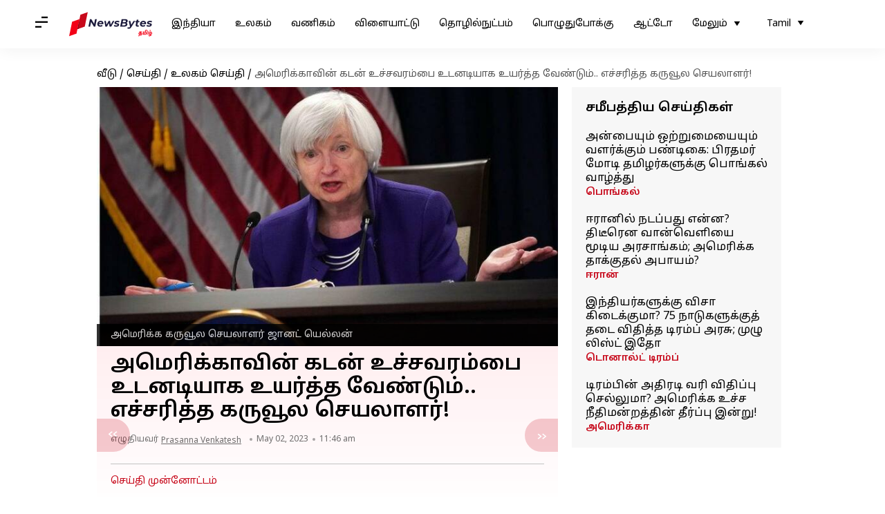

--- FILE ---
content_type: application/javascript
request_url: https://cf-cdn.newsbytesapp.com/assets/dynamic/build/assets/stories-B0CR_ss1.js
body_size: 6457
content:
var t,e;t=window,e=document,EventManager.addHandlers({storiespartner:(i,n)=>{var a,r,o;function l(t){for(var e=0,i=0;t&&!isNaN(t.offsetLeft)&&!isNaN(t.offsetTop);)e+=t.offsetLeft-t.scrollLeft,i+=t.offsetTop-t.scrollTop,t=t.offsetParent;return{top:i,left:e}}t.usedIds=[],t.simplifyLoading=[],t.lastScroll=0,e.querySelector(".content-wrapper")&&window.innerWidth<1024&&e.querySelectorAll(".content-wrapper aside > div").forEach(t=>{var i;t&&!t.classList.contains("advt-embed")&&(null==(i=e.querySelector(".content-wrapper main aside"))||i.appendChild(t))}),t.castVote=(t,i,n)=>{fetch(t,{method:"POST",headers:{"Content-Type":"application/json"},body:JSON.stringify({poll_id:i,choice:n})}).then(t=>t.json()).then(t=>{updateScores(t,i),e.querySelector(`#poll-${i} .event`).classList.remove("hidden")}).catch(t=>console.error("Error:",t))},t.updateScores=(t,i)=>{const n=e.querySelectorAll(`#poll-${i} .poll-card-option`);t.data.options.forEach((t,e)=>{const i=n[e];if(i){i.dataset.score=t.score;const n=i.querySelector(".progress-bar");n.style.width=t.score+"%",n.style.backgroundColor=0==e?"#e3f0ff":"#f4f4f4";const a=i.querySelector(".subtitle");a.textContent=t.score+"%",a.classList.remove("hidden")}})},t.updateArticleCardStats=t=>{let i=e.querySelectorAll(`#article-${t} .card-stats`);t.startsWith("sh")&&(i=e.querySelectorAll(`#short-${t} .card-stats`));let n=i.length;for(let e=0;e<n;e++)title=i[e].getAttribute("data-title"),title?(i[e].getAttribute("data-percentage")&&(title=title.replace(":read_pr:","<div class='stats-value'>"+i[e].getAttribute("data-percentage")+"%</div>"),i[e].innerHTML=title),e%2!=1&&i[e].getAttribute("data-percentage")||(i[e].classList.add("pd-l-10"),i[e].classList.add("pd-r-10"),i[e].innerHTML=title)):(title=e+1+" of "+n,i[e].innerHTML=title)},t.attachSimplifyEvents=i=>{e.querySelectorAll(`#article-${i} .sticky-button.simplify`).forEach(n=>{n.addEventListener("click",()=>{if(t.simplifyLoading.includes(i))e.querySelector(`#article-${i} .sticky-button.simplify`).classList.remove("show"),e.querySelector(`#article-${i} .summary-card-parent`).classList.remove("hidden"),e.getElementsByTagName("html")[0].classList.add("touch-action-none"),e.getElementsByTagName("html")[0].classList.add("overflow-hidden");else{if("undefined"==typeof templateSimplify||""==templateSimplify)return;fetch(templateSimplify).then(t=>t.text()).then(n=>{e.getElementById("article-simplify").innerHTML=n,t.simplifyLoading.push(i)})}})})},e.querySelectorAll(".hidden-final-ad-slug").forEach(e=>{let i="Newsbytes_InArticleMedium_Mid1",n=i+"_"+e.getAttribute("id");t.defineSlots[n]=JSON.parse(JSON.stringify({...t.defineSlots[i],containerID:e.getAttribute("id")})),t.allowedSlots.push(n),slotLoaderDelayed(JSON.parse(JSON.stringify({id:e.getAttribute("id"),name:n})))}),null==(a=e.getElementById("articleScrollDownButton"))||a.addEventListener("click",()=>{t.scrollTo({top:l(e.getElementById("firstInArticleAd")).top-50,behavior:"smooth"})}),t.setTimeout(()=>{var t;null==(t=e.querySelector(".simplify"))||t.classList.add("show")},5e3),e.querySelector(".sticky-button.navigation-events")&&e.addEventListener("scroll",()=>{var i;if(t.scrollY>=l(e.getElementById("articleScrollDownButton")).top-100&&(t.enableNavigation||(t.enableNavigation=!0,null==(i=e.querySelector(".sticky-button.simplify"))||i.classList.add("next-expanded"),e.querySelector(".sticky-button.navigation-events").classList.add("expanded"),t.setTimeout(()=>{var t;null==(t=e.querySelector(".sticky-button.simplify"))||t.classList.remove("next-expanded"),e.querySelector(".sticky-button.navigation-events").classList.remove("expanded")},4e3)),"undefined"!=typeof outbrainFeedExternalId&&!t.enableOutbrain&&outbrainFeedExternalId)){let i=e.createElement("script");i.setAttribute("src","https://widgets.outbrain.com/outbrain.js"),e.body.appendChild(i),t.enableOutbrain=!0}t.lastScroll=t.scrollY});const s={init:function(t){this.topNav=e.querySelector("#header-nav .top-nav"),this.sideNav=e.querySelector("#header-nav .side-nav"),this.lastScrollTop=0,this.isSticky=void 0===t||!t,this.registerEvents(),this.addScrollToSliderImage();let i=setInterval(()=>{e.body.classList.contains("styles-loading")||(clearInterval(i),e.querySelector(".partner-page.timeline")?this.isSticky?e.querySelector(".partner-page.timeline").style.paddingTop=`${this.topNav.offsetHeight}px`:(e.querySelector(".partner-page.timeline").classList.add("pd-t-0"),this.topNav.style.position="relative"):this.isSticky?e.querySelector(".main-wrapper")?e.querySelector(".main-wrapper").style.paddingTop=`${this.topNav.offsetHeight}px`:e.querySelector(".content-wrapper")&&(e.querySelector(".content-wrapper").style.paddingTop=`${this.topNav.offsetHeight}px`):(e.querySelector(".main-wrapper")?e.querySelector(".main-wrapper").classList.add("pd-t-0"):e.querySelector(".content-wrapper")&&e.querySelector(".content-wrapper").classList.add("pd-t-0"),this.topNav.style.position="relative"))},150)},addScrollToSliderImage:function(){e.querySelectorAll(".img-slider").forEach(t=>{t.classList.add("hz-scroll-ac")})},registerEvents:function(){e.addEventListener("click",t=>{t.target.closest(".side-drawer-toggle, .complete-tint")&&this.manageSideDrawer(),t.target.closest(".accordion-selector")&&this.manageAccordion(t),t.target.closest(".menu-item")&&this.menuClick(t),t.target.closest(".download-banner a")&&this.sidebarDownloadClick(t),t.target.closest("a.clickable-logo")&&this.logoClick(t),t.target.closest(".search-for")&&this.openSearchBar(t),t.target.closest(".cancel-search")&&this.cancelSearchBar()}),e.addEventListener("keypress",t=>{t.target.matches(".search-query")&&13===t.keyCode&&this.searchResults()}),t.addEventListener("scroll",()=>this.scrollBehaviour())},scrollBehaviour:function(){let i=t.pageYOffset||e.documentElement.scrollTop,n=this.topNav.offsetHeight;this.isSticky&&(this.topNav.style.top=i>this.lastScrollTop&&i>n?`-${n+4}px`:"0",this.lastScrollTop=i)},searchResults:function(){e.querySelectorAll(".search-query").forEach(e=>{let i=e.value;if(i){let e=encodeURIComponent(i.trim());t.location.href=`/search?q=${e}`}})},manageSideDrawer:function(){let t=e.body.getAttribute("data-side-drawer");t&&("on"===t?(this.sideNav.classList.remove("ent-slide-left"),e.body.setAttribute("data-side-drawer","off"),e.documentElement.classList.remove("ovr-hidden"),this.sideNav.classList.add("hidden")):(this.sideNav.classList.add("ent-slide-left"),e.body.setAttribute("data-side-drawer","on"),e.documentElement.classList.add("ovr-hidden"),this.sideNav.classList.remove("hidden")))},manageAccordion:function(t){let e=t.target.closest(".accordion-slab");e.classList.toggle("selected"),e.querySelector(".list").classList.toggle("slide-toggle")},socialShareClick:function(t){t.target.textContent.trim().toLowerCase()},sidebarDownloadClick:function(){},footerClick:function(e){e.preventDefault();let i=e.target.getAttribute("href");t.location.href=i},menuClick:function(e){e.preventDefault();let i=e.target.getAttribute("href");t.location.href=i},logoClick:function(e){e.preventDefault();let i=e.target.getAttribute("href");t.location.href=i},openSearchBar:function(t){t.preventDefault();let e=t.target.closest(".top-bar");e.setAttribute("data-search","on"),e.querySelector(".search-query").focus()},cancelSearchBar:function(){e.querySelectorAll(".top-bar").forEach(t=>{t.setAttribute("data-search","off"),t.querySelector(".search-query").value=""})}},c={init:function(){this.registerEvents()},registerEvents:function(){e.addEventListener("click",t=>{t.target.closest(".drdown-parent .drdown-selector")&&this.manageDropdownClick(t)})},manageDropdownClick:function(t){t.target.closest(".drdown-parent").querySelector(".drdown-box").classList.toggle("hidden")}};e.addEventListener("click",function(t){t.target.matches(".slider-tabs .tab-item")&&(t.preventDefault(),function(t){const e=t.target,i=e.dataset.id;e.parentElement.querySelectorAll(".tab-item").forEach(t=>{t.classList.remove("active")}),e.classList.add("active");const n=e.closest(".tabs");n.querySelectorAll(".tab-content").forEach(t=>{t.classList.add("hidden")});const a=n.querySelector(`.tab-content[data-id="${i}"]`);a&&a.classList.remove("hidden")}(t))},!1);let d="";e.querySelector("article")&&(d=null==(r=e.querySelector("article").getAttribute("id"))?void 0:r.split("-")[1],d&&(t.updateArticleCardStats(d),t.attachSimplifyEvents(d))),e.querySelector("#header-nav")&&(s.init(),c.init()),e.addEventListener("click",function(e){const i=e.target.closest(".clickable-target");if(!i)return;let n=i.getAttribute("data-url");n&&(0!==n.indexOf("http")&&(n=t.location.protocol+"//"+t.location.host+n),setTimeout(function(){t.location.href=n},200))}),e.addEventListener("click",function(e){const i=e.target.closest("a.clickable-item");if(!i)return;e.preventDefault(),e.stopPropagation();let n=i.getAttribute("href");n&&(0!==n.indexOf("http")&&(n=t.location.protocol+"//"+t.location.host+n),setTimeout(function(){t.location.href=n},200))});var h={defaultLazyConfig:{effect:"fadeIn",visibleOnly:!0,placeholder:"[data-uri]",ios:{query:".inset-img-hidden",device:!1},onError:function(t){t.getAttribute("data-src")}},defaultQuery:".lazy",init:function(t,e){this.query=t||this.defaultQuery,this.lazyConfig=this.getLazyConfig(this.getLazyConfig({},this.defaultLazyConfig),e||{})},getLazyConfig:function(t,e){return Object.assign(t,e)},lazy:function(){this.handleIosCase(),this.applyLazyLoadToElements(e.querySelectorAll(this.query))},handleIosCase:function(){this.lazyConfig.ios.device&&e.querySelectorAll(this.lazyConfig.ios.query).forEach(function(t){t.remove()})},applyLazyLoadToElements:function(t){t.forEach(t=>{this.lazyLoadImage(t)})},lazyLoadImage:function(t){this.lazyConfig.placeholder;const e=this.lazyConfig.onError,i=this.lazyConfig.effect;if(!t.hasAttribute("data-src"))return;let n=new Image;n.src=t.getAttribute("data-src"),n.onload=function(){"img"===t.tagName.toLowerCase()?(t.src=n.src,t.classList.add(i)):t.style.backgroundImage="url('"+n.src+"')"},n.onerror=function(){e(t)}},lazyOnEvent:function(t,e){const i=this.getLazyConfig(e||{},this.lazyConfig);this.lazyLoadImageWithConfig(t,i)},lazyLoadImageWithConfig:function(t,e){if(!t.hasAttribute("data-src"))return;e.placeholder;const i=e.effect,n=e.onError;let a=new Image;a.src=t.getAttribute("data-src"),a.onload=function(){t.src=a.src,t.classList.add(i)},a.onerror=function(){n(t)}}};t.lazzyLoader=Object.create(h),t.lazzyLoader.init(".lazy",{ios:{query:".inset-img-hidden",device:!1}}),t.lazzyLoader.lazy(),function(){for(var t=e.getElementsByClassName("svg-inclusion"),i=0;i<t.length;i++){var n=t[i].getAttribute("data-svg"),a=e.getElementById("_svg_"+n).innerHTML;"avatar"===n?t[i].insertAdjacentHTML("afterend",a):t[i].innerHTML=a}}();var u={player:e.querySelector("amp-story-player"),events:function(){this.player.addEventListener("storyEnd",t=>{}),this.player.addEventListener("amp-story-player-close",()=>{e.querySelector(".web-stories-list").classList.remove("show")})},initializePlayer:function(){if(this.player){if(this.player=e.querySelector("amp-story-player"),this.player.isReady)return this.events(),this.player;this.player.addEventListener("ready",()=>{this.events()})}},show:function(t){this.player.show(t).then(t=>{e.querySelector(".web-stories-list").classList.add("show")})},addStories:function(t){this.player.add(t)},nextStory:function(){this.player.go(1)},getMoreStories:function(t){successCb=function(t,e,i){if("success"===e&&t.success){let e=t.data.list.data.map(t=>({href:t.url,title:t.title}));this.addStories(e)}},errorCb=function(t,e,i){this.errorReporter()},$.ajax({async:!0,type:"GET",url:t,success:callBackBinder(successCb,this),error:callBackBinder(errorCb,this),beforeSend:function(t){t.setRequestHeader("X-CSRFToken",this.token)}})}},f=Object.create(u);if(f.player=f.initializePlayer(),e.addEventListener("click",function(t){if(t.target&&t.target.closest(".start-player")){t.preventDefault();let n=t.target.closest(".start-player");var i=n.getAttribute("data-url");if(n.getAttribute("title"),void 0===i||0===e.querySelectorAll(".full-screen-modal").length)return;e.documentElement.classList.add("hide-native-scrollbar"),u.show(i)}}),null==(o=e.querySelector(".cover-card-img"))||o.classList.remove("hidden"),e.addEventListener("click",function(i){if(i.target&&i.target.matches(".load-more-button")){let n=i.target.getAttribute("data-api"),a=i.target.getAttribute("data-template"),r=i.target.getAttribute("data-append-to"),o=JSON.parse(i.target.getAttribute("data-config")),l=i.target.getHTML();Alpine.data("loadMore",()=>({allData:[],button:{title:l},currentApiUrl:n,adsEnabled:void 0!==t.defineSlots,config:o,getData(){return this.allData},getFilteredQueryParams(e){const i=(e&&e.includes("?")?e.split("?").pop():t.location.search.substring(1)).split("&").filter(t=>{const e=t.split("=")[0];return["utm_medium","utm_source","partner"].includes(e)}).join("&");return i?`?${i}`:""},fetchData(){return fetch(this.currentApiUrl).then(t=>t.json()).then(t=>{t&&Array.isArray(t.data.list.data)?this.allData.push(...t.data.list.data):console.error("Unexpected data format:",t);let e=new URLSearchParams(this.currentApiUrl.split("?")[1]),i=parseInt(e.get("page"),10)-1;e.set("page",i),this.currentApiUrl=this.currentApiUrl.split("?")[0]+"?"+e.toString()}).catch(t=>{console.error("Error fetching data:",t)})},debounce(t,e){let i;return function(...n){clearTimeout(i),i=setTimeout(()=>t.apply(this,n),e)}},async handleLoadMore(){e.querySelector("#descriptive-list-container .load-more-solid").classList.add("hidden"),this.fetchData().then(t=>{e.querySelector("#descriptive-list-container .load-more-solid").classList.remove("hidden")})},tagColor:t=>"undefined"!=typeof colorMap&&colorMap[t]?colorMap[t]:"default"})),fetch(a).then(t=>t.text()).then(t=>{e.getElementById(r).innerHTML=t}),i.target.classList.add("hidden")}}),e.querySelector(".nav-button")){let t=e.querySelector(".nav-button"),i=t.getAttribute("data-api"),n=t.getAttribute("data-is-partner"),a=t.getAttribute("data-show-latest"),r=t.getAttribute("data-template");fetch(r).then(t=>t.text()).then(t=>{let i=document.createElement("div");i.innerHTML=t,e.querySelector("article").appendChild(i.querySelector(".nav-an"))}),Alpine.data("articleNavigation",()=>({previous:null,next:null,isScrolling:!1,isPartner:n,showLatest:a,api:i,appendQueryParams(t){if(!t)return null;const e=window.location.search;if(!e)return t;const i=new URL(t,window.location.origin);return i.search+=(i.search?"&":"")+e.slice(1),i.toString()},async loadNavigation(){this.api,this.isPartner;try{const t=await fetch(this.api),e=await t.json();if(e.success&&e.data){const t=this.isPartner;let i=t?e.data.previousEventPartner:e.data.previous,n=t?e.data.nextEventPartner:e.data.next;this.showLatest&&(t&&e.data.latestEventPartner?i=e.data.latestEventPartner:e.data.latest&&(i=e.data.latest)),i&&(i.url=this.appendQueryParams(i.url)),n&&(n.url=this.appendQueryParams(n.url)),this.previous=n,this.next=i}}catch(t){console.error(t)}},init(){let t;this.loadNavigation(),window.addEventListener("scroll",()=>{this.isScrolling=!0,clearTimeout(t),t=setTimeout(()=>this.isScrolling=!1,150)})},bgColor(t){return t&&t.url?this.isScrolling?"rgba(199,9,27,0.2)":"rgba(199,9,27,0.75)":"rgba(199,9,27,0.2)"}}))}"undefined"!=typeof templateRoute&&templateRoute&&(Alpine.data("infiniteStories",()=>({allStories:[],currentApiUrl:currentApiUrl,observer:null,stories(){return this.allStories},formatDate:t=>new Date(t).toLocaleDateString("en-US",{month:"short",day:"numeric",year:"numeric"}),getFilteredQueryParams(e){const i=(e&&e.includes("?")?e.split("?").pop():t.location.search.substring(1)).split("&").filter(t=>{const e=t.split("=")[0];return["utm_medium","utm_source","partner"].includes(e)}).join("&");return i?`?${i}`:""},async fetchData(){fetch(this.currentApiUrl).then(t=>t.json()).then(e=>{let i="Newsbytes_InArticleMedium_Mid1";e&&Array.isArray(e.data.events)?(this.allStories.push(...e.data.events),this.$nextTick(()=>{this.allStories.forEach((e,n)=>{if(!t.usedIds.includes(e.htmlId)){{let n=i+"_"+e.htmlId;t.defineSlots[n]=JSON.parse(JSON.stringify({...t.defineSlots[i],containerID:e.htmlId+"-advt-top"})),t.allowedSlots.push(n),slotLoaderDelayed(JSON.parse(JSON.stringify({id:e.htmlId+"-advt-top",name:n})))}t.usedIds.push(e.htmlId)}})})):console.error("Unexpected data format:",e),e.data.load.nextPartnerEventsApi&&(this.currentApiUrl=e.data.load.nextPartnerEventsApi)}).catch(t=>{console.error("Error fetching data:",t)})},handleReadMoreClick(i,n,a){e.querySelector(`#article-${a} .dot-loader`).style.display="block",fetch(n).then(t=>t.json()).then(n=>{if(e.querySelector(`#article-${a} .continue-reading`).remove(),n&&Array.isArray(n.data.events.list.data)){const{events:r,simplify:o,next:l,tlseparator:s}=n.data;this.allStories[i]={...this.allStories[i],events:r,simplify:o,next:l,tlseparator:s},this.allStories=[...this.allStories],this.$nextTick(()=>{t.allowedSlots.push(inArticleAds[0]),slotLoaderDelayed(JSON.parse(JSON.stringify({id:a+"-advt-0",name:inArticleAds[0],slot:""})));let i=1;n.data.events.list.data.forEach((e,n)=>{"twitter"===e.conf.type?this.embedScript("//platform.twitter.com/widgets.js"):"instagram"===e.conf.type&&this.embedScript("//platform.instagram.com/en_US/embeds.js"),(2==n||4==n)&&i<inArticleAds.length&&(t.allowedSlots.push(inArticleAds[i]),slotLoaderDelayed(JSON.parse(JSON.stringify({id:e.htmlId+"-advt-"+n,name:inArticleAds[i],slot:""}))),i++)}),e.getElementById(`like-${a}`).addEventListener("click",()=>e.getElementById(`like-${a}`).classList.toggle("liked")),t.updateArticleCardStats(a),t.attachSimplifyEvents(a)})}else console.error("Unexpected data format:",n);n.data.load.nextPartnerEventsApi&&(this.currentApiUrl=n.data.load.nextPartnerEventsApi)}).catch(t=>{console.error("Error fetching data:",t)})},castVote(e,i,n,a){t.castVote(e,i,n,a)},embedScript(t){const i=e.createElement("script");i.src=t,i.async=!0,i.defer=!0,e.body.appendChild(i)},visibilityStates(){return Array.from({length:this.stories().length},()=>!1)},toggleVisibility(t){const e=visibilityStates();return e[t]=!e[t],e},isVisible:t=>visibilityStates()[t],observe(){this.observer&&this.observer.disconnect();const t=this.debounce(()=>{this.fetchData()},300);this.observer=new IntersectionObserver(e=>{e.forEach(e=>{e.isIntersecting&&t()})},{root:null,threshold:.1}),this.observer.observe(e.getElementById("sentinel"))},debounce(t,e){let i;return function(...n){clearTimeout(i),i=setTimeout(()=>t.apply(this,n),e)}}})),fetch(templateRoute).then(t=>t.text()).then(t=>{e.getElementById("infinite-stories-container").innerHTML=t,Alpine.initTree(e.getElementById("infinite-stories-container"))})),"undefined"!=typeof templateSimplify&&templateSimplify&&Alpine.data("simplify",()=>({data:[],simplify(){return this.data},async getSimplifyData(){this.debounce(()=>{this.fetchData()},300)()},getFilteredQueryParams(e){const i=(e&&e.includes("?")?e.split("?").pop():t.location.search.substring(1)).split("&").filter(t=>{const e=t.split("=")[0];return["utm_medium","utm_source","partner"].includes(e)}).join("&");return i?`?${i}`:""},async fetchData(){fetch("/timeline/fetch/simplify/"+d.substring(2)).then(t=>t.json()).then(i=>{if(i&&Array.isArray(i.data.list)&&i.data.list.length){let n={};e.querySelector(`#article-${d} .navigation-events`)&&(n={url:e.querySelector(`#article-${d} .navigation-events`).getAttribute("href"),title:e.querySelector(`#article-${d} .navigation-events`).getAttribute("title"),tag:e.querySelector(`#article-${d} .navigation-events`).getAttribute("tag"),article:e.querySelector(`#article-${d} h1`).getHTML()}),this.data.push({...i.data,htmlId:d,next:n}),this.$nextTick(()=>{let i=e.querySelector(".page-loader");void 0!==i&&i&&e.querySelector(`#article-${d} .simplify-loading`).appendChild(i),e.querySelector(`#article-${d} .sticky-button.simplify`).classList.remove("show"),e.querySelector(`#article-${d} .summary-card-parent`).classList.remove("hidden"),e.getElementsByTagName("html")[0].classList.add("touch-action-none"),e.getElementsByTagName("html")[0].classList.add("overflow-hidden"),t.setTimeout(()=>{e.querySelector(`#article-${d} .simplify-loading-title`).classList.toggle("hidden"),e.querySelector(`#article-${d} .simplify-content-title`).classList.toggle("hidden"),e.querySelector(`#article-${d} .simplify-loading`).classList.toggle("hidden"),e.querySelector(`#article-${d} .simplify-content`).classList.toggle("hidden")},400);let n="Newsbytes_InArticleMedium_Simplify";if(void 0!==t.defineSlots&&void 0===t.defineSlots[n]&&(n="Newsbytes_InArticleMedium_Mid1"),void 0!==t.defineSlots&&void 0!==t.defineSlots[n]){let e=n+"_"+d+"_simplify";t.defineSlots[e]=JSON.parse(JSON.stringify({...t.defineSlots[n],containerID:d+"-advt-simplify"})),t.allowedSlots.push(e),slotLoaderDelayed(JSON.parse(JSON.stringify({id:d+"-advt-simplify",name:e})))}e.querySelectorAll(`#article-${d} .close-summary`).forEach(t=>{t.addEventListener("click",()=>{e.querySelector(`#article-${d} .sticky-button.simplify`).classList.add("show"),e.querySelector(`#article-${d} .summary-card-parent`).classList.add("hidden"),e.getElementsByTagName("html")[0].classList.remove("touch-action-none"),e.getElementsByTagName("html")[0].classList.remove("overflow-hidden")})})})}else console.error("Unexpected data format:",i)}).catch(t=>{console.error("Error fetching data:",t)})},debounce(t,e){let i;return function(...n){clearTimeout(i),i=setTimeout(()=>t.apply(this,n),e)}}})),"undefined"!=typeof templateDropdown&&templateDropdown&&(Alpine.data("dropdownComponent",()=>{var t;return{open:!1,selector:{title:(null==(t=e.querySelector(".top-bar .aux-text"))?void 0:t.textContent)||"",linkable:!1,label:""},content:{data:[]},populatePrimaryHeader:function(){let t=Array.from(e.querySelectorAll(".slab")).map(t=>t.cloneNode(!0)),i="";t.forEach(t=>{t.classList.remove("md-ter-bd-3","ter-bd-3","pd-b-20","pd-l-10","pd-t-10","wd-full","dp-ib","slab"),t.classList.add("sel","selector-url","md-ter-reg-2","ter-reg-2","selector-label"),i+=`<li class="ovr-elem">${t.outerHTML}</li>`}),e.querySelector("ul.overflow-check").innerHTML=i,this.adjustPrimaryHeader()},adjustPrimaryHeader:function(){var t;let i=e.querySelector(".top-bar.lg-screen"),n=null==(t=i.querySelector(".last-box"))?void 0:t.offsetLeft,a=i.querySelector(".overflow-check");if(n&&a.offsetLeft+a.offsetWidth+100>=n){let t=[];a.querySelectorAll(".ovr-elem").forEach(e=>{100+e.offsetLeft+e.offsetWidth>=n&&t.push(e)}),t.forEach(t=>t.remove()),a.classList.remove("visibility-hidden"),this.populateExtraItems(t)}},populateExtraItems:function(t){this.$nextTick(()=>{this.content.data=t.map(t=>{var e,i,n;return{name:(null==(e=t.querySelector(".selector-label"))?void 0:e.textContent)||"",url:(null==(i=t.querySelector(".selector-url"))?void 0:i.getAttribute("href"))||"#",selected:(null==(n=t.querySelector(".selector-url"))?void 0:n.classList.contains("selected"))||!1}}),e.querySelector(".drdown-selector-hoverable").classList.remove("hidden")})}}}),fetch(templateDropdown).then(t=>t.text()).then(t=>{e.getElementById("header-drop-down").innerHTML=t}))}}),t.dispatchEvent(new CustomEvent("sjl",{detail:"stories-js-loaded",bubbles:!0,cancelable:!0,composed:!1}));


--- FILE ---
content_type: application/javascript; charset=utf-8
request_url: https://fundingchoicesmessages.google.com/f/AGSKWxXymi4OtP5AVmRa8j8mIP_XwQ1MygM_XNnFJOFAMdEhgeuMRb1WO-2X41vMs1LWlxJzeTxIgNHvoA6bnDExzk0TQ3irYzG7VbP9o9dMP94ZkwHp14YKGq-Z5hLihKZ4RkjlfDh8TGOmLTvGxYRhk7QvVWUyOE8LcYxylBZkk82cIMcYCxnbl25noTgf/__728x90px-.net/adv//frameadsz./displayAdFrame._your_ad.
body_size: -1290
content:
window['9f383c9d-2306-44b6-bd95-7ae34f1c39cd'] = true;